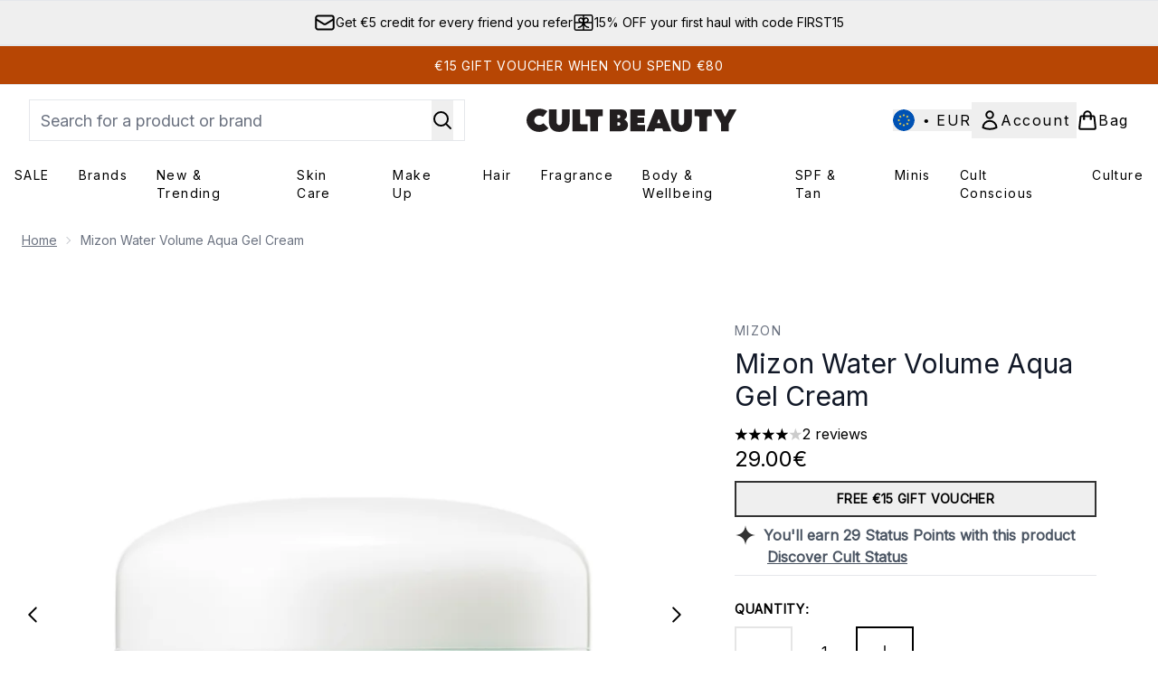

--- FILE ---
content_type: text/html
request_url: https://www.cultbeauty.com/fragments/productThumbnailFragment?masterSku=13312031
body_size: -1991
content:
<li class="mr-6"><button class="product-thumbnail" aria-label="Open image  2 (Mizon Water Volume Aqua Gel Cream)"><figure class="pointer-events-none thumbnail-image aspect-square"> <picture>   <img src="https://www.cultbeauty.com/images?url=https://static.thcdn.com/productimg/original/13312031-1944896735960303.jpg&format=webp&auto=avif&width=100&height=100&fit=cover" alt="Mizon Water Volume Aqua Gel Cream Image 2" loading="lazy" width="100" height="100" class="max-w-none cursor-pointer  object-cover mx-auto" decoding="auto" fetchpriority="low">  </picture>    </figure></button></li>